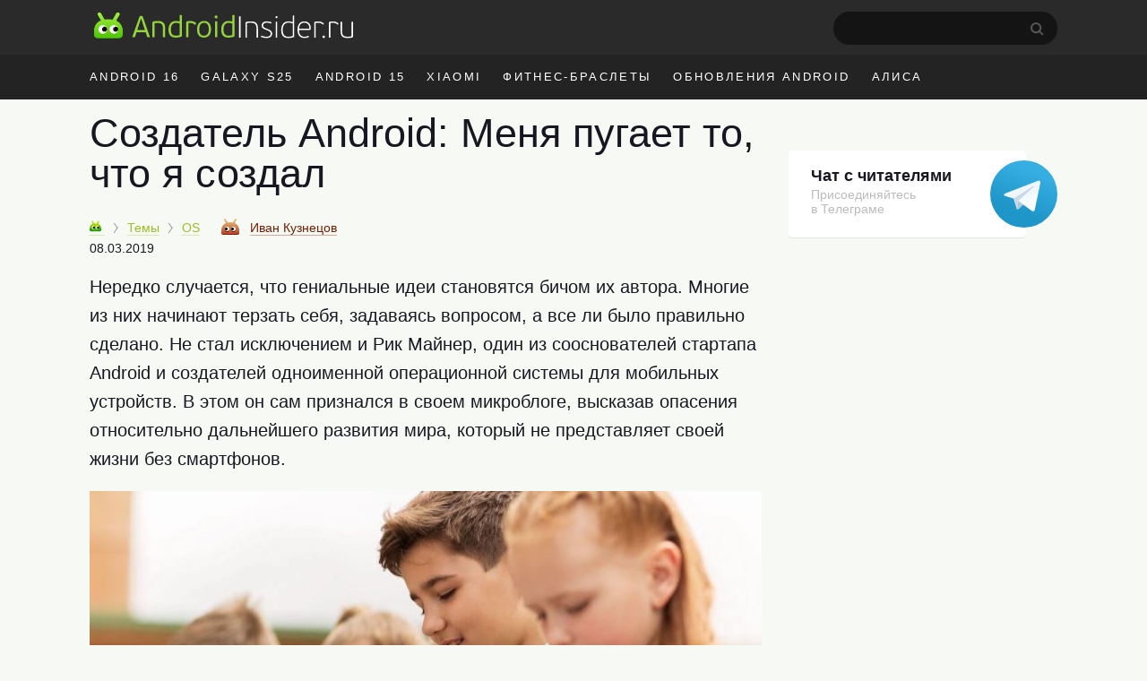

--- FILE ---
content_type: text/html; charset=utf-8
request_url: https://www.google.com/recaptcha/api2/aframe
body_size: 267
content:
<!DOCTYPE HTML><html><head><meta http-equiv="content-type" content="text/html; charset=UTF-8"></head><body><script nonce="d4IM1mmJkxWNfPVWdnQx0Q">/** Anti-fraud and anti-abuse applications only. See google.com/recaptcha */ try{var clients={'sodar':'https://pagead2.googlesyndication.com/pagead/sodar?'};window.addEventListener("message",function(a){try{if(a.source===window.parent){var b=JSON.parse(a.data);var c=clients[b['id']];if(c){var d=document.createElement('img');d.src=c+b['params']+'&rc='+(localStorage.getItem("rc::a")?sessionStorage.getItem("rc::b"):"");window.document.body.appendChild(d);sessionStorage.setItem("rc::e",parseInt(sessionStorage.getItem("rc::e")||0)+1);localStorage.setItem("rc::h",'1768982805102');}}}catch(b){}});window.parent.postMessage("_grecaptcha_ready", "*");}catch(b){}</script></body></html>